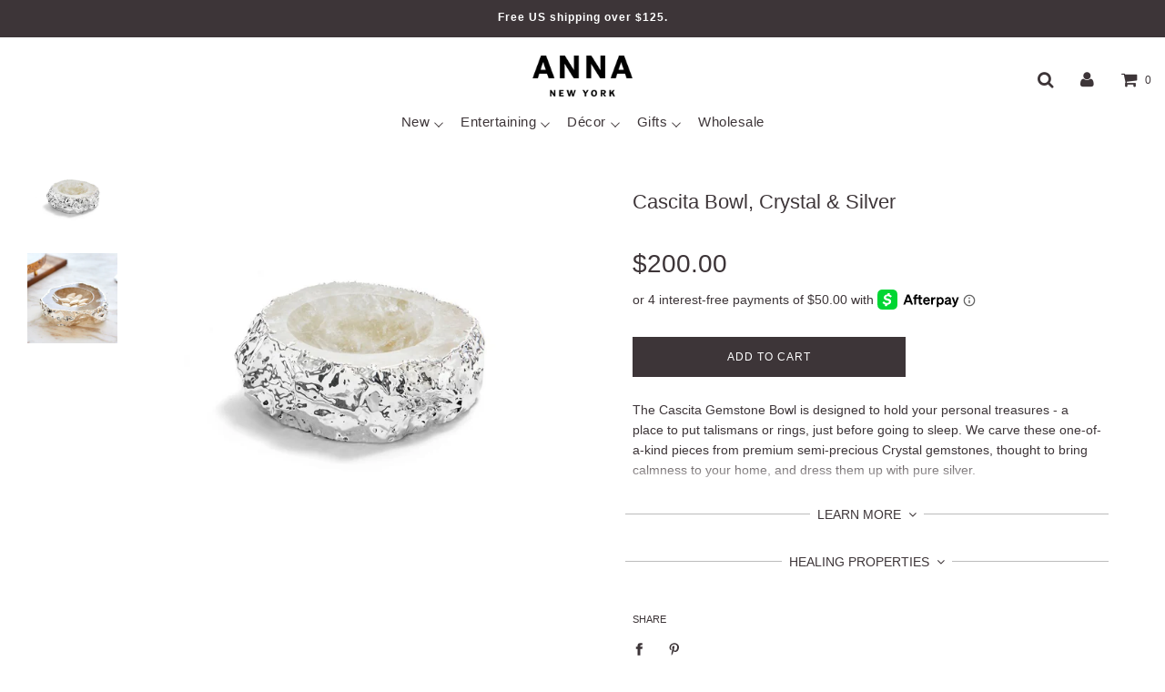

--- FILE ---
content_type: text/css
request_url: https://www.annanewyork.com/cdn/shop/t/97/assets/anna-custom.css?v=50583393036029102521764013466
body_size: 1611
content:
@font-face{font-family:Madera;font-weight:700;font-style:normal;src:url(//www.annanewyork.com/cdn/fonts/jost/jost_n7.921dc18c13fa0b0c94c5e2517ffe06139c3615a3.woff2) format("woff2"),url(//www.annanewyork.com/cdn/fonts/jost/jost_n7.cbfc16c98c1e195f46c536e775e4e959c5f2f22b.woff) format("woff")}.anna-site-logo-wrap{align-items:center;display:flex;margin:0 auto;max-width:250px;padding:15px 10px 14px}.anna-site-logo{fill:#3d3538;height:100%;width:100%}.flow-homepage .shopify-section,.template-page .main-content .shopify-section{margin-bottom:30px}.template-page .main-content .homepage-section--slideshow-wrapper{margin-bottom:45px}.site-header .top-links>ul>li>a{z-index:1002}.site-header .mega-menu-wrapper .mega-menu{padding-right:12px}.header--supporting-text{vertical-align:baseline}li.doubly-wrapper{padding:3px 15px 0 20px}.doubly-wrapper .doubly-nice-select,.doubly-wrapper .doubly-nice-select .option{font-family:MaisonNeue,sans-serif!important}.doubly-wrapper .doubly-nice-select.slim .current .flags{display:none}.doubly-wrapper .doubly-nice-select.slim .current{font-size:14px}.site-nav--mobile .doubly-wrapper{margin:0!important;padding:0 0 6px 10px;width:auto!important}.site-nav--mobile-left{display:flex;align-items:center;justify-content:flex-start}.site-nav--mobile-right{display:flex;align-items:center;justify-content:flex-end;padding-top:5px}.site-nav--mobile>button{padding-top:5px!important}.site-nav--mobile .fa-shopping-cart{font-size:1.5em}.site-nav--mobile .doubly-wrapper,#search-input{padding-left:10px}.homepage-slider-container .homepage-featured-content-box{max-width:calc(100% - 100px)}.image-gallery-wrapper--anna .wrapper{margin:0;max-width:100%}.image-gallery-wrapper--anna .grid{display:block;margin:0;position:relative}.image-gallery-wrapper--anna .grid__item{padding:0}@media screen and (min-width: 480px){.image-gallery-wrapper--anna .wrapper{padding:0}}.needsclick,.needsclick p,.needsclick p span,.needsclick span,.needsclick input,.needsclick input::placeholder{font-family:MaisonNeue,sans-serif!important}.klaviyo-form-RJr9r2 *{font-size:14px!important;line-height:1.6!important;color:#3d3538!important;font-family:MaisonNeue,sans-serif!important;font-weight:400!important;font-style:normal!important;-webkit-font-smoothing:antialiased!important}.klaviyo-form-RJr9r2 input.needsclick,.klaviyo-form-RJr9r2 textarea.needsclick{border-radius:0!important;display:block!important;font-size:14px!important;-webkit-appearance:none!important}.klaviyo-form-RJr9r2 input.needsclick{border:none!important;border-bottom:1px solid rgba(0,0,0,.5)!important;padding:10px 10px 10px 0!important}.klaviyo-form-RJr9r2 input::placeholder,.klaviyo-form-RJr9r2 select::placeholder,.klaviyo-form-RJr9r2 textarea::placeholder{color:#000c!important;font-size:14px!important}.klaviyo-form-RJr9r2 button.needsclick{font-weight:400!important;text-transform:uppercase!important;padding:10px 20px!important;font-size:12px!important;display:inline-block!important;border-radius:0!important;background-color:#3d3538!important;color:#fff!important}body footer .klaviyo-form{color:#3d3538!important;font-family:MaisonNeue,sans-serif!important}body footer .klaviyo-form input[type=email]{color:#3d3538!important;font-family:MaisonNeue,sans-serif!important}body footer .klaviyo-form input[type=email]::placeholder{color:#3d3538!important;font-family:MaisonNeue,sans-serif!important}body footer .klaviyo-form button{background-color:#3d3538!important;font-family:MaisonNeue,sans-serif!important}.template-product .product-single__medias{padding-top:calc(100% + 20px)}.template-product .product-single__medias.owl-carousel{padding-bottom:20px}.anna-collection-page__section{font-family:MaisonNeue,sans-serif!important;font-weight:400;font-style:normal}.anna-collection-page__banner{position:relative}.anna-collection-page__banner-image{max-width:none!important;max-height:none!important;object-fit:cover;object-position:center;width:100%}.anna-collection-page__banner-text-box-wrap{align-items:center;bottom:0;display:flex;justify-content:center;left:0;position:absolute;right:0;top:0}.anna-collection-page__banner-text-box{font-size:5.5rem;padding:.4em .7em .6em}.anna-collection-page__banner-title{font-size:inherit;line-height:1;margin:0;text-align:center}.anna-collection-page__banner-title em{font-family:nimbus-roman,serif!important;font-size:1em;font-weight:700;font-style:italic;padding:0 .02em}.anna-collection-page__banner-title strong{font-family:MaisonNeue,sans-serif!important;font-size:.95em;font-weight:700;font-style:normal;text-decoration:underline;text-underline-offset:.15em;padding:0 .02em}.anna-collection-page__sidebar-and-main{display:flex;flex-wrap:wrap;margin-top:60px}.anna-collection-page__sub-collection-wrap{margin-bottom:13%}.anna-collection-page__sub-collection-name-wrap{margin:10px auto 30px}.anna-collection-page__sub-collection-name{font-family:MaisonNeue,sans-serif!important;font-size:32px;font-weight:600;font-style:normal;margin:0}.anna-collection-page__sub-collection-body{display:flex;flex-wrap:wrap}.anna-collection-page__sub-collection-banner-wrap{margin-bottom:45px}.anna-collection-page__sub-collection-banner{margin-left:-30px;padding-left:30px;position:relative}.anna-collection-page__sub-collection-banner-image{max-width:none!important}.anna-collection-page__sub-collection-banner-text-box-wrap{bottom:0;left:0;min-height:33.3333%;padding:30px 0 30px 60px;position:absolute;top:0;width:calc(33.3333% + 30px)}.anna-collection-page__sub-collection-banner-text-box{align-content:center;background-color:transparent;display:flex;font-size:32px;flex-wrap:wrap;height:100%;justify-content:center;padding:30px;text-align:center;width:100%}.anna-collection-page__sub-collection-banner-subheading{color:#3d3538;font-family:nimbus-roman,serif!important;font-size:1em;font-weight:600;font-style:normal;margin:0 auto .3em;width:100%}.anna-collection-page__sub-collection-banner-description{width:100%}.anna-collection-page__sub-collection-banner-description p{color:#3d3538;font-family:MaisonNeue,sans-serif!important;font-size:.625em;font-weight:500;font-style:normal;-webkit-hyphens:none;hyphens:none;line-height:1.4;margin:0}.anna-collection-page__main-wrap .grid__item{overflow:hidden;width:33.3333%}.anna-collection-page__grid-image-link{background-color:#3d3538;overflow:hidden;position:relative;transition:background-color .1s ease-in}.anna-collection-page__grid-image-wrap{overflow:hidden}.grid-view-item:hover .anna-collection-page__grid-image-link{background-color:#fff}.anna-collection-page__grid-image-wrap--0{background-color:#fff;position:absolute;opacity:0;z-index:1;top:0;width:100%;height:100%;overflow:hidden}.anna-collection-page__grid-image{height:100%;max-width:none!important;width:100%}.anna-collection-page__grid-image--0{object-fit:cover;height:100%;width:100%}.anna-collection-page__grid-image{object-fit:cover!important;filter:saturate(1.1);opacity:.96;overflow:hidden;transition:transform .3s ease-in,opacity .7s ease-in;transform:scale(1.01);width:100%;height:100%}.anna-collection-page__grid-image-link:hover .anna-collection-page__grid-image{transform:scale(1.03)}.anna-collection-page__main-wrap .grid-view-item--desc-wrapper,.anna-collection-page__main-wrap .product-grid--price{text-align:left}.anna-collection-page__main-wrap .grid-view-item--desc-wrapper{padding-bottom:30px;font-size:16px;letter-spacing:.02em}.anna-collection-page__main-wrap .grid-view-item--desc-wrapper p{margin:0}.anna-collection-page__product-variants-wrap{display:flex;flex-wrap:wrap;margin-top:5px}.anna-collection-page__product-variant-wrap{background-color:#3d3538;display:inline-block;height:50px;overflow:hidden;margin-right:0;width:50px}.anna-collection-page__product-variant-wrap div{height:100%}.anna-collection-page__product-variant-image{background-color:#fff;padding:8px;transform:scale(1.1);transition:transform .1s ease-in-out,opacity .1s ease-in-out;object-fit:cover;width:100%;height:100%}.anna-collection-page__product-variant-wrap:hover .anna-collection-page__product-variant-image{opacity:.96;transform:scale(1.15)}.anna-collection-page__sidebar-wrap{min-width:230px;position:relative;width:25%}.anna-collection-page__sidebar{max-height:calc(100vh - 103px);overflow:scroll;padding:10px 30px 30px;position:sticky;top:103px}.anna-collection-page__main-wrap{width:75%}.anna-collection-page__sidebar-list--level-1{margin:0}.anna-collection-page__sidebar-list--level-2{margin:0!important}.anna-collection-page__sidebar-list--level-3{margin:0 0 8px 12px}.anna-collection-page__sidebar-list-item{list-style-type:none;margin:0}.anna-collection-page__sidebar-list-item--level-1:after{display:block;border-bottom:1px solid #ccc;content:"";width:35px;margin:8px 0}.anna-collection-page__sidebar-list-item--level-1:last-child:after{display:none}.anna-collection-page__sidebar-list--level-3{display:none}.anna-collection-page__sidebar-list-item--level-2.active .anna-collection-page__sidebar-list--level-3{display:block}.anna-collection-page__sidebar-list-item-link{display:inline-block;font-size:16px;letter-spacing:.02em;line-height:2.1;transition:all .1s ease-in-out}.anna-collection-page__sidebar-list-item.active>.anna-collection-page__sidebar-list-item-link{font-weight:700}.anna-collection-page__sidebar-list-item-link:hover{font-weight:700}.anna-collection-page__sidebar-list-item-link--level-1{display:none}.anna-collection-page__sidebar-list-item-link--level-3{line-height:1.8}@media only screen and (max-width: 1599px){.anna-collection-page__sub-collection-banner-text-box{font-size:26px}}@media only screen and (max-width: 1399px){.anna-collection-page__sub-collection-banner-text-box{font-size:24px}}@media only screen and (max-width: 1530px){.site-header .site-header__wrapper{flex-wrap:wrap}.site-header .site-header__wrapper .site-header__wrapper__left{order:2;width:100%;justify-content:center;margin:0}.site-header .site-nav{margin:0 0 10px}.site-header .mega-menu-wrapper .mega-menu .site-nav__dropdown{top:139px}.site-header .site-header__logowrapper{margin:0}.site-header .site-header__wrapper .site-header__wrapper__right{padding-top:15px;position:absolute;right:0;top:0}.anna-collection-page__sidebar{max-height:calc(100vh - 143px);top:143px}}@media only screen and (max-width: 1199px){.anna-collection-page__banner-text-box{font-size:5rem}.anna-collection-page__sub-collection-name-wrap{margin:10px auto 20px}.anna-collection-page__sub-collection-banner-wrap{margin-bottom:30px}.anna-collection-page__sub-collection-banner{margin-left:-15px;padding-left:15px}.anna-collection-page__sub-collection-banner-text-box-wrap{padding:15px 0 15px 30px;width:calc(33.3333% + 15px)}.anna-collection-page__sub-collection-body{margin:0 0 0 -15px}.anna-collection-page__main-wrap .grid__item{padding-left:15px}.anna-collection-page__main-wrap .grid-view-item--desc-wrapper{padding:7px 0 22px}.anna-collection-page__sub-collection-banner-text-box{font-size:22px}}@media only screen and (max-width: 999px){.anna-collection-page__sidebar{padding:10px 30px 30px 0}.anna-collection-page__sidebar-wrap{min-width:200px}.anna-collection-page__banner-text-box{font-size:4.5rem}.anna-collection-page__sub-collection-banner-text-box{font-size:20px}}@media only screen and (max-width: 899px){.anna-collection-page__sidebar-and-main{margin-top:30px}.anna-collection-page__sidebar-wrap{display:none}.anna-collection-page__main-wrap{width:100%}.anna-collection-page__banner-text-box{font-size:4rem}.anna-collection-page__sub-collection-name-wrap{margin:10px auto}.anna-collection-page__sub-collection-banner-wrap{margin-bottom:30px}.anna-collection-page__sub-collection-banner{margin-left:0;padding-left:0}.anna-collection-page__sub-collection-banner-text-box-wrap{margin:0 auto;position:relative;padding:25px 0 5px;width:75%}.anna-collection-page__sub-collection-banner-text-box{font-size:28px;padding:0}.anna-collection-page__main-wrap .grid__item{width:50%}}@media (min-width: 769px){ul.site-nav__dropdown:before{display:none}}@media screen and (max-width: 768px){.anna-site-logo-wrap{padding:15px 10px 14px}.flow-homepage .shopify-section,.template-page .main-content .shopify-section{margin-bottom:20px}.template-page .main-content .homepage-section--slideshow-wrapper{margin-bottom:35px}.homepage-section--slideshow-wrapper .homepage-featured-content-box{position:static!important;transform:none!important}.homepage-section--slideshow-wrapper .slideshow-title,.homepage-section--slideshow-wrapper .textarea{color:#3d3538!important}.homepage-section--slideshow-wrapper .homepage-sections--title{text-align:center!important}.homepage-section--slideshow-wrapper .homepage-featured-box-btn{background:#3d3538!important;color:#fff!important}.homepage-section--slideshow-wrapper .homepage-featured-content-box-inner{padding:0 30px;text-align:center!important}.anna-collection-page__banner-text-box{font-size:3.5rem}.anna-collection-page__main-wrap .grid__item{margin-top:0}}@media screen and (max-width: 599px){.anna-collection-page__banner-image{height:375px!important}.anna-collection-page__banner-text-box{font-size:3rem}.anna-collection-page__sub-collection-banner-text-box-wrap{width:100%}.anna-collection-page__sub-collection-banner-image{height:calc(100vw - 30px)!important;object-fit:cover;object-position:center}}@media screen and (max-width: 419px){.anna-collection-page__sub-collection-banner-text-box{font-size:26px;padding:0}.anna-collection-page__main-wrap .grid__item{width:100%}}
/*# sourceMappingURL=/cdn/shop/t/97/assets/anna-custom.css.map?v=50583393036029102521764013466 */


--- FILE ---
content_type: application/javascript; charset=utf-8
request_url: https://searchanise-ef84.kxcdn.com/preload_data.4u8V5P1Y0a.js
body_size: 2480
content:
window.Searchanise.preloadedSuggestions=['agate coasters','fruit bowl','cocktail picks','rose quartz','cheese plate','wine gems','candle holders','nut bowl','kiddush cup','ice bucket','kiva platter','ring collection','ring tray','salt and pepper','cake stand','napkin rings','candle holder','talianna oro vase','pedra coasters','striations bowl','coluna dual bud vase','coluna menorah','book ends','ring bowl','kivita coasters','lily pad','fim bookends','hospitality tray','ring vase','photo frame','hospitality ice bucket','coluna kiddush cup','lumino coasters','quartz whiskey stone','ring candle holders','coluna mezuzah','cocktail pick','stemless wine','casca bowl','side table','bud vase','gold tray','sereno end table','talianna lily pad catchall tray','gifts under 50','ring salt and pepper','christmas ornament','talianna tray','kiva large','striations coasters in holder silver set of 4','torre objet marble & gold','coluna nut bowl','wine glasses','elevo champagne glasses amethyst set of 2','marble and gold','alta tech stand','ita forma sand agate gold','napkin ring','ring fruit bowl','picture frame','marble and silver','holiday hope ornament crystal gold','menorah candles','brillante menorah','alta tech stand alabaster','anna new york','striations fruit bowl','champagne glasses','silver tray','vida whisky gems','elevo liquor decanter','hospitality cocktail picks','end table','sand agate','talianna coaster','coluna fruit bowl','pedra coaster','gold marble','box collection','oro vase','dual vase','pedra gemstone agate coaster','whiskey stone','zebra jasper','blue glasses','cuore heart rose quartz','striations ice bucket & tongs','serving tray','catchall tray','pink quartz','quartz trays','ita cheese','cuore heart','lily pad coaster','elevo champagne glasses','cascita bowl crystal & gold','anna by rablabs','platter and','judaica coluna','seder plate','ring bud vase','coluna candle holders marble & silver set of 2','coluna candle holders marble & gold set of 2','torta cake stand','salt shakers','gold bar','ring napkin rings set of 4','striations trio bowl set gold','elevo decanter','set of bowls','silver bookends','striations serving tray','talianna oro bud vase','vase dua-vaos-37n','table cloth','kivita coasters in crystal set of 2','cheese plate and forma spreader','kiddush cup set','mezuzah large','cheese set','blue coasters','hospitality ice bucket silver and','striations cocktail picks in holder silver set of 4','unique ornaments','stone platter','crystal plate','anna new york coluna menorah','fim bookend','whiskey gems','elevo liquor decanter amethyst & crystal','talianna ombre stemless glasses','talianna empower gems','bathroom collection','coluna candle holder marble and silver','ring bookends','kivita coasters emerald & gold','striations trio bowl set silver','gold plated','gold bowl','coluna set of 2 marble candleholders','ring candleholders','flower vase','trio bowls','jewelry box','small tray','nut bowl trio','sereno coffee table st laurent marble & silver','striations coasters in holder','ita cheese plate & forma spreader','vida wine gems','tessuto toothbrush holder','forza marble vase','holiday joy ornament','talianna lily pad serving bowl','talianna lily pad serving platter','talianna ocean coasters','tooth brush','coluna cup set','striations nut bowl','gold coluna kiddush cup','ring nut bowl','coluna collection','amethyst heart','elevo liquor decanter smoke agate & crystal','coluna dual salt and pepper','cake plate','coaster holder','mini candle set','fim bookends crystal','talianna lily pad bowls','smoky quartz','dual bud','nuts bowl','wine cup','crystal silver','rose quartz gemstone','silver bowl with ring','talianna lily pad plates','hope ornament','striations trio bowl set','striations trio','alabaster bathroom','stemless glass','coluna kiddush cup set','silver trays','coluna candle holders','magnify gemstone','for or','natural agate','talianna oro bud vase white & silver','elevo champagne glasses amethyst','lumino coaster','whiskey glasses','wine gem','talianna oro','rose gold','drink stirrers','dual bud vase','time pieces','fim bookends agate druze & gold set of 2','oversized coaster','ring holder','whiskey rock','holiday hope ornament crystal & gold','coluna nut','sand agate and gold','smoke agate','ita cheese plate & forma spreader smoke agate & silver','vida gemstone','chanukkah holiday','striations serving tray small rectangle','crystal and gold','pink heart','alabaster ring bowl','alabaster bowl','ring dish','coluna marble','anna large','jewelry tray','striations nut bowl gold','serving bowl','ring salt','whisky gems','rose quartz heart','cascita bowl crystal n gold','judaica celebrations','bud case','mezuzah small','silver bowl','dual salt gold','striations trays small','striations trays','trio bowl','agate coaster','fim geo bookends grey marble & gold set of 2','make up','candle set','ring small tray','amethyst cube','stone beauty','coaster set','pedestal display stand','talianna lily pad tray','quartz cake stand','anna serving bowl','ring napkin ring set of 4','coluna dual salt & pepper set','talianna lily pad','ring & set','striation coaster','striations coaster','marble vase','coluna vase','black friday','round tray','your dishes','elevate x','ring bud','cloth in','agate tray','brass plate','gemstone tray','means cloth','dual candleholder','torre objet','coluna kiddush cup marble & silver','platter emerald','vase dual','napkins rings','big and','coluna salt & pepper','vase nickel-plated steel','toothbrush holder','espera fruit bowl rose gold','coluna dual vase marble & silver','striations drink stirrers','striations ice bucket with tongs','torre bookend objet','cascita bowl','coluna & dual','ita gemstone plate','silver bowls','amare serving','wine bottle','hospitality c','striations coasters','crystal decanter','hospitality ice bucket crystal & gold','hospitality tray crystal & gold','marble bowl','coluna fruit bowl marble & gold','anna new york hospitality tray silver & crystal','espera fruit','bowl marble silver','ice tongs','empower gems','talianna plum','bowl fruit','salt pepper','ring large tray','gem make rings','tray ring','striations fruit bow','small serving tray','ring picture frame','black bowl','torta serving','striations serving tray small rectangle gold','ring small rectangular tray','mother of','whiskey stones','phone stand','salt & pepper shakers','bar accessories','serving set','elevo dof','elevo dof glasses','bookends natural agate & brass-plated','casca bowl crystal gold','lumino coasters sand gold','kivita coasters crystal gold','kiva platter crystal gold','cuore amethyst heart','coluna fruit bowl gold','dual vase gold','organic elements','hospitality crystal ice bucket','hospitality tray crystal gold & crystal','frame photos','rad lab','afora dice','dual bowl','elevo doesn\'t','candy did','kivita coasters crystal','lm-001 lumino','lm-004 lumino','serving tray with','wash cup','table selling','kiva emerald','kiva tray','cheese platter','promo code','elevo obsidian','salt & pepper','pedra coasters sand agate set of 4','gold bowl marble','natural smoke','coffee table','talianna coasters','kiva medium crystal platter','talianna ombre stemless','lily pad bowl','serving platter','marble bookend','vanity tray','talianna bowl','silver salt and pepper shakers with','silver salt and pepper shakers','silver tray with','torre bookend','ring selling','gemstone stopper','glass vase','emerald coaster','marble candle holders','lily coasters','silver & marble-collection','rectangular tray','marble stand','ring fruit','pink coasters','hospitality tray crystal gold','striations round serving tray','gold coasters','coasters agate natural','fruit bowls','elevo champagne','agate bowl','crystal heart','anna talianna lily pad coasters','elevo double old fashioned glasses smoke agate set of 2','sereno coffee','one size','large platter crystal silver','hospitality tray silver & crystal','fim bookends crystal quartz','striations serving tray round','kiva platter emerald & gold','pedra coasters azure agate set of 4','talianna lily pad catchall tray lilac & gold','hospitality ice bucket silver & crystal','the striations','tray bowl','cups that','wine bottle coaster','striations serving tray round silver','hospitality cocktail picks silver & crystal','striations cocktail picks in holder gold set of 4','striations gold','kivita coaster','oversized coasters','hospitality tray crystal','with gold trim','talianna ocean','ring marble & gold bookend','book end','coasters with gold edge','cascita bowl crystal & silver','kiva platter rose quartz & silver','torta cake','our tigela','lumino coasters azure agate & silver set of 4','pair of','fim bookends agate druze & silver set of 2','vida wine','coluna kiddush cup carrara','gold glasses','small rectangle','white and gold','casca bowl agate & silver','lumino midnight','stemless glasses','striations coasters in holder gold set of 4','talianna lily pad serving plat','dof glasses','elevo liquor decanter agate','coluna fruit bowl marble and silver','elevo champ','elevo decanter amethyst','limited edition','book display','dual salt','tigela bowl','hospitality ice bucket gold & crystal','decorative bowl','talianna lily pad serving platter white & gold','book stand','anna round tray','amethyst druze','each chanukkah','holiday ice bucket','kivita coasters rose quartz & silver','striations serving tray small','coluna fruit','lumino gold','olive pick','sand agate & gold','dinner plate','holds ring','cascita bowl agate & silver','new york','cascita bowl agate & gold','talianna lily pad catchall tray sky blue & gold'];

--- FILE ---
content_type: application/javascript; charset=utf-8
request_url: https://searchanise-ef84.kxcdn.com/templates.4u8V5P1Y0a.js
body_size: 2046
content:
Searchanise=window.Searchanise||{};Searchanise.templates={Platform:'shopify',StoreName:'ANNA New York',AutocompleteLayout:'multicolumn_new',AutocompleteStyle:'ITEMS_MULTICOLUMN_LIGHT_NEW',AutocompleteDescriptionStrings:0,AutocompleteSuggestionCount:5,AutocompleteCategoriesCount:1,AutocompletePagesCount:0,AutocompleteItemCount:25,AutocompleteShowProductCode:'N',AutocompleteShowRecent:'Y',AutocompleteShowMoreLink:'Y',AutocompleteIsMulticolumn:'Y',AutocompleteTemplate:'<div class="snize-ac-results-content"><div class="snize-results-html" style="cursor:auto;" id="snize-ac-results-html-container"></div><div class="snize-ac-results-columns"><div class="snize-ac-results-column"><ul class="snize-ac-results-list" id="snize-ac-items-container-1"></ul><ul class="snize-ac-results-list" id="snize-ac-items-container-2"></ul><ul class="snize-ac-results-list" id="snize-ac-items-container-3"></ul><ul class="snize-ac-results-list snize-view-all-container"></ul></div><div class="snize-ac-results-column"><ul class="snize-ac-results-multicolumn-list" id="snize-ac-items-container-4"></ul></div></div></div>',AutocompleteMobileTemplate:'<div class="snize-ac-results-content"><div class="snize-mobile-top-panel"><div class="snize-close-button"><button type="button" class="snize-close-button-arrow"></button></div><form action="#" style="margin: 0px"><div class="snize-search"><input id="snize-mobile-search-input" autocomplete="off" class="snize-input-style snize-mobile-input-style"></div><div class="snize-clear-button-container"><button type="button" class="snize-clear-button" style="visibility: hidden"></button></div></form></div><ul class="snize-ac-results-list" id="snize-ac-items-container-1"></ul><ul class="snize-ac-results-list" id="snize-ac-items-container-2"></ul><ul class="snize-ac-results-list" id="snize-ac-items-container-3"></ul><ul id="snize-ac-items-container-4"></ul><div class="snize-results-html" style="cursor:auto;" id="snize-ac-results-html-container"></div><div class="snize-close-area" id="snize-ac-close-area"></div></div>',AutocompleteItem:'<li class="snize-product ${product_classes}" data-original-product-id="${original_product_id}" id="snize-ac-product-${product_id}"><a href="${autocomplete_link}" class="snize-item" draggable="false"><div class="snize-thumbnail"><img src="${image_link}" class="snize-item-image ${additional_image_classes}" alt="${autocomplete_image_alt}"></div><span class="snize-title">${title}</span><span class="snize-description">${description}</span>${autocomplete_product_code_html}${autocomplete_product_attribute_html}${autocomplete_prices_html}${reviews_html}<div class="snize-labels-wrapper">${autocomplete_in_stock_status_html}${autocomplete_product_discount_label}${autocomplete_product_tag_label}${autocomplete_product_custom_label}</div></a></li>',AutocompleteMobileItem:'<li class="snize-product ${product_classes}" data-original-product-id="${original_product_id}" id="snize-ac-product-${product_id}"><a href="${autocomplete_link}" class="snize-item"><div class="snize-thumbnail"><img src="${image_link}" class="snize-item-image ${additional_image_classes}" alt="${autocomplete_image_alt}"></div><div class="snize-product-info"><span class="snize-title">${title}</span><span class="snize-description">${description}</span>${autocomplete_product_code_html}${autocomplete_product_attribute_html}<div class="snize-ac-prices-container">${autocomplete_prices_html}</div><div class="snize-labels-wrapper">${autocomplete_in_stock_status_html}${autocomplete_product_discount_label}${autocomplete_product_tag_label}${autocomplete_product_custom_label}</div>${reviews_html}</div></a></li>',AutocompleteResultsHTML:'<div style="text-align: center;"><a href="#" title="Exclusive sale"><img src="https://www.searchanise.com/images/sale_sign.jpg" style="display: inline;" /></a></div>',AutocompleteNoResultsHTML:'<p>Sorry, nothing found for [search_string].</p><p>Try some of our <a href="#" title="Bestsellers">bestsellers →</a>.</p>',AutocompleteZeroPriceAction:'hide_zero_price',LabelAutocompleteSku:'SKU',ResultsShow:'Y',ResultsStyle:'RESULTS_BIG_PICTURES_NEW',ResultsShowFiltersWithNoResults:'Y',ResultsEnableInfiniteScrolling:'Y',ResultsShowCategoryImages:'N',ResultsShowPageImages:'N',ResultsShowProductDiscountLabel:'Y',ResultsProductDiscountBgcolor:'596FCF',ResultsProductsPerRow:3,SmartNavigationOverrideSeo:'Y',ShowBestsellingSorting:'Y',ShowDiscountSorting:'Y',LabelResultsSku:'SKU',CategorySortingRule:"searchanise",ShopifyMarketsSupport:'Y',ShopifyLocales:{"en":{"locale":"en","name":"English","primary":true,"published":true}},ShopifyRegionCatalogs:{"US":["19730301124"],"AE":["19730235588"],"CA":["19730038980"],"CN":["19730071748"],"ES":["19730104516"],"SI":["19730104516"],"SK":["19730104516"],"SM":["19730104516"],"PM":["19730104516"],"MF":["19730104516"],"BL":["19730104516"],"RE":["19730104516"],"PT":["19730104516"],"NL":["19730104516"],"ME":["19730104516"],"MC":["19730104516"],"YT":["19730104516"],"MQ":["19730104516"],"MT":["19730104516"],"LU":["19730104516"],"LT":["19730104516"],"LV":["19730104516"],"XK":["19730104516"],"IT":["19730104516"],"IE":["19730104516"],"VA":["19730104516"],"GP":["19730104516"],"GR":["19730104516"],"DE":["19730104516"],"TF":["19730104516"],"GF":["19730104516"],"FR":["19730104516"],"FI":["19730104516"],"EE":["19730104516"],"CY":["19730104516"],"BE":["19730104516"],"AT":["19730104516"],"AD":["19730104516"],"AX":["19730104516"],"GB":["19730268356"],"HK":["19730137284"],"QA":["19730170052"],"SA":["19730202820"],"ZW":["153714884"],"ZM":["153714884"],"ZA":["153714884"],"YE":["153714884"],"WS":["153714884"],"WF":["153714884"],"VU":["153714884"],"VN":["153714884"],"VG":["153714884"],"VE":["153714884"],"VC":["153714884"],"UZ":["153714884"],"UY":["153714884"],"UM":["153714884"],"UG":["153714884"],"UA":["153714884"],"TZ":["153714884"],"TW":["153714884"],"TV":["153714884"],"TT":["153714884"],"TR":["153714884"],"TO":["153714884"],"TN":["153714884"],"TM":["153714884"],"TL":["153714884"],"TK":["153714884"],"TJ":["153714884"],"TH":["153714884"],"TG":["153714884"],"TD":["153714884"],"TC":["153714884"],"SZ":["153714884"],"SX":["153714884"],"SV":["153714884"],"ST":["153714884"],"SR":["153714884"],"SO":["153714884"],"SN":["153714884"],"SL":["153714884"],"SJ":["153714884"],"SH":["153714884"],"SG":["153714884"],"SE":["153714884"],"SD":["153714884"],"SC":["153714884"],"SB":["153714884"],"RW":["153714884"],"RS":["153714884"],"RO":["153714884"],"PY":["153714884"],"PS":["153714884"],"PN":["153714884"],"PL":["153714884"],"PK":["153714884"],"PH":["153714884"],"PG":["153714884"],"PF":["153714884"],"PE":["153714884"],"PA":["153714884"],"OM":["153714884"],"NZ":["153714884"],"NU":["153714884"],"NR":["153714884"],"NP":["153714884"],"NO":["153714884"],"NI":["153714884"],"NG":["153714884"],"NF":["153714884"],"NE":["153714884"],"NC":["153714884"],"NA":["153714884"],"MZ":["153714884"],"MY":["153714884"],"MX":["153714884"],"MW":["153714884"],"MV":["153714884"],"MU":["153714884"],"MS":["153714884"],"MR":["153714884"],"MO":["153714884"],"MN":["153714884"],"MM":["153714884"],"ML":["153714884"],"MK":["153714884"],"MG":["153714884"],"MD":["153714884"],"MA":["153714884"],"LY":["153714884"],"LS":["153714884"],"LR":["153714884"],"LK":["153714884"],"LI":["153714884"],"LC":["153714884"],"LB":["153714884"],"LA":["153714884"],"KZ":["153714884"],"KY":["153714884"],"KW":["153714884"],"KR":["153714884"],"KN":["153714884"],"KM":["153714884"],"KI":["153714884"],"KH":["153714884"],"KG":["153714884"],"KE":["153714884"],"JP":["153714884"],"JO":["153714884"],"JM":["153714884"],"JE":["153714884"],"IS":["153714884"],"IQ":["153714884"],"IO":["153714884"],"IN":["153714884"],"IM":["153714884"],"IL":["153714884"],"ID":["153714884"],"HU":["153714884"],"HT":["153714884"],"HR":["153714884"],"HN":["153714884"],"HM":["153714884"],"GY":["153714884"],"GW":["153714884"],"GT":["153714884"],"GS":["153714884"],"GQ":["153714884"],"GN":["153714884"],"GM":["153714884"],"GL":["153714884"],"GI":["153714884"],"GH":["153714884"],"GG":["153714884"],"GE":["153714884"],"GD":["153714884"],"GA":["153714884"],"FO":["153714884"],"FK":["153714884"],"FJ":["153714884"],"ET":["153714884"],"ER":["153714884"],"EH":["153714884"],"EG":["153714884"],"EC":["153714884"],"DZ":["153714884"],"DO":["153714884"],"DM":["153714884"],"DK":["153714884"],"DJ":["153714884"],"CZ":["153714884"],"CX":["153714884"],"CW":["153714884"],"CV":["153714884"],"CR":["153714884"],"CO":["153714884"],"CM":["153714884"],"CL":["153714884"],"CK":["153714884"],"CI":["153714884"],"CH":["153714884"],"CG":["153714884"],"CF":["153714884"],"CD":["153714884"],"CC":["153714884"],"BZ":["153714884"],"BY":["153714884"],"BW":["153714884"],"BV":["153714884"],"BT":["153714884"],"BS":["153714884"],"BR":["153714884"],"BO":["153714884"],"BN":["153714884"],"BM":["153714884"],"BJ":["153714884"],"BI":["153714884"],"BH":["153714884"],"BG":["153714884"],"BF":["153714884"],"BD":["153714884"],"BB":["153714884"],"BA":["153714884"],"AZ":["153714884"],"AW":["153714884"],"AU":["153714884"],"AR":["153714884"],"AO":["153714884"],"AN":["153714884"],"AM":["153714884"],"AL":["153714884"],"AI":["153714884"],"AG":["153714884"],"AF":["153714884"]},ColorsCSS:'.snize-ac-results .snize-description { color: #9D9D9D; }div.snize-ac-results.snize-ac-results-mobile .snize-description { color: #9D9D9D; }.snize-ac-results span.snize-discounted-price { color: #C1C1C1; }.snize-ac-results .snize-attribute { color: #9D9D9D; }.snize-ac-results .snize-sku { color: #9D9D9D; }.snize-sticky-searchbox .snize-search-magnifier { color: #747474; }.snize-sticky-searchbox .snize-search-close { color: #747474; }#snize-search-results-grid-mode span.snize-attribute { color: #888888; }#snize-search-results-list-mode span.snize-attribute { color: #888888; }#snize-search-results-grid-mode span.snize-sku { color: #888888; }#snize-search-results-list-mode span.snize-sku { color: #888888; }'}

--- FILE ---
content_type: text/javascript
request_url: https://www.annanewyork.com/cdn/shop/t/97/assets/booster.js?v=143662604303986902481669145647
body_size: 11968
content:
(function(e,v){(function(){var G="t",F="c",i="e",w="obj";return w+i+F+G})()==typeof window.exports&&function(){var R="ined",V="undef";return V+R}()!=typeof window.module?window.module.exports=v():typeof window[function(){var C="fine",T="e",d="d";return d+T+C}()]=="function"&&window.define[function(){var M="d",B="m",YI="a";return YI+B+M}()]?window[function(){var N="ine",U="def";return U+N}()](v):e[function(){var ZX="t",A="e",H="baM";return H+A+ZX}()]=v()})(this,function(){function e(){return Vu.urlPrefix+Vu.baEvsUrl}function v(e2){return Object.keys(e2)[function(){var Kf="ngth",wX="le";return wX+Kf}()]===0}function p(){return(Vu[function(){var Z="acon",gQ="e",AV="eB",n="us";return n+AV+gQ+Z}()]||Vu.applyNow)&&v(Vu.headers)&&B&&function(){var c="ed",s="in",tT="undef";return tT+s+c}()!=typeof window[function(){var z="gator",K="i",S="av",y1="n";return y1+S+K+z}()].sendBeacon&&!Vu.withCredentials}function f(){for(var e2;e2=G8.shift();)e2();i5=!0}function a(e2){i5?e2():G8.push(e2)}function t(e2,v2){var p2=e2[function(){var eg="es",SB="h",W$="matc";return W$+SB+eg}()]||e2[function(){var iN="ctor",v5="ele",Y="matchesS";return Y+v5+iN}()]||e2[function(){var Si="Selector",E3="tches",N="a",sZ="mozM";return sZ+N+E3+Si}()]||e2[function(){var Ie="ctor",r="le",pG="Se",q_="es",n="tch",oh="Ma",P="ms";return P+oh+n+q_+pG+r+Ie}()]||e2.oMatchesSelector||e2[function(){var c="esSelector",Z="webkitMatch";return Z+c}()];return p2?p2.apply(e2,[v2]):(D[function(){var XF="g",G4="o",ZZ="l";return ZZ+G4+XF}()](function(){var nv=" match",fP="nable to",CZ="U";return CZ+fP+nv}()),!1)}function b(e2,v2){var p2=[];for(window.J=0;window.J<v2.items[function(){var nN="th",x="leng";return x+nN}()];window.J++){var f2=v2.items[window.J];p2.push({id:f2.id,properties:f2[function(){var NF="erties",A="prop";return A+NF}()],quantity:f2[function(){var FA="y",Tf="t",c="uanti",Z="q";return Z+c+Tf+FA}()],variant_id:f2.variant_id,product_id:f2[function(){var K="t_id",YX="produc";return YX+K}()],final_price:f2.final_price,image:f2.image,handle:f2[function(){var bo="le",U="hand";return U+bo}()],title:f2[function(){var qa="tle",i="ti";return i+qa}()]})}return{token:e2,total_price:v2[function(){var cZ="price",j$="tal_",c="o",Z="t";return Z+c+j$+cZ}()],items:p2,currency:v2.currency}}function Kn(e2){D[function(){var EK="g",Bq="o",t9="l";return t9+Bq+EK}()](e2),e2[function(){var P="l",$u="ur",aD="_";return aD+$u+P}()][function(){var x="Of",pl="ndex",Cs="i";return Cs+pl+x}()](function(){var Ws="dd",bl="a",Wv="/",N="/cart";return N+Wv+bl+Ws}())>=0?D[function(){var Ww="a",o5="artDat",NP="getC";return NP+o5+Ww}()](function(e3){D[function(){var Lb="g",E="o",yy="l";return yy+E+Lb}()](e3),D[function(){var vy="s",u="ibute",e5="tr",$s="setCartAt";return $s+e5+u+vy}()](!0,e3)}):D[function(){var h9="s",Z="tribute",SB="setCartAt";return SB+Z+h9}()](!0,e2.response)}function w(){try{var e2=XMLHttpRequest.prototype[function(){var H="n",_m="e",Cm="p",R="o";return R+Cm+_m+H}()];XMLHttpRequest[function(){var N="type",oM="proto";return oM+N}()].open=function(){this[function(){var z="er",Z="en",ns="ntList",bT="ve",UQ="addE";return UQ+bT+ns+Z+z}()](function(){var _n="ad",P="lo";return P+_n}(),function(){this._url&&this._url.search(/cart.*js/)>=0&&function(){var u="T",s="E",BR="G";return BR+s+u}()!=this[function(){var c="od",S="th",PO="_me";return PO+S+c}()]&&(D[function(){var l="g",qm="o",iB="l";return iB+qm+l}()](function(){var E="not a get request",Bw="t thats ",$I="rt endpoin",IP=" ca",gP="a",Wn="its ";return Wn+gP+IP+$I+Bw+E}()),Kn(this))}),e2.apply(this,arguments)}}catch(v2){D[function(){var OK="g",v$="o",n="l";return n+v$+OK}()](v2),D[function(){var OB="g",Z="o",c="l";return c+Z+OB}()](function(){var rA="ajax cart",E="r catching ",BZ="erro";return BZ+E+rA}())}}function $(e2){window[function(){var i="rApps",Ea="Booste";return Ea+i}()].common[function(){var Jf="t",H1="car";return H1+Jf}()]=b(e2,window[function(){var eC="rApps",P="Booste";return P+eC}()][function(){var mt="mon",V="om",Zb="c";return Zb+V+mt}()][function(){var wj="art",JC="c";return JC+wj}()])}function q(e2){(function(){var H="e",Dy="iv",i="t",S="ac",w7="ter",cl="in";return cl+w7+S+i+Dy+H})()===document.readyState||document[function(){var ll="tate",c="readyS";return c+ll}()]==="complete"?e2():document[function(){var P="r",wC="e",x="sten",JR="ntLi",Q5="Eve",kA="dd",u0="a";return u0+kA+Q5+JR+x+wC+P}()](function(){var _r="d",Rc="tentLoade",A$="MCon",jN="DO";return jN+A$+Rc+_r}(),e2)}function T(){return"xxxxxxxxxxxx4xxxyxxxxxxxxxxxxxxx".replace(/[xy]/g,function(e2){var v2=16*Math[function(){var V="om",CT="rand";return CT+V}()]()|0;return(function(){var Q="x";return Q}()==e2?v2:3&v2|8).toString(16)})+Math.floor(Date[function(){var A="w",FW="o",Xc="n";return Xc+FW+A}()]()).toString()}function gD(){Vu[function(){var n="s",Z="kie",pB="o",K1="o",LN="c";return LN+K1+pB+Z+n}()]&&B&&D.setCookie("baMet_baEvs",window.JSON[function(){var r="fy",ss="ringi",Uv="t",D9="s";return D9+Uv+ss+r}()](C),1)}function OD(){var e2=document.querySelector("meta[name=csrf-token]");return e2&&e2[function(){var V="t",UY="en",Qn="nt",Q="co";return Q+Qn+UY+V}()]}function Pc(){var e2=document[function(){var NS="lector",jS="querySe";return jS+NS}()](function(){var eJ="rf-param]",J="s",V9="meta[name=c";return V9+J+eJ}());return e2&&e2.content}function k(e2){var v2=OD();v2&&e2[function(){var K8="eader",ET="estH",OQ="setRequ";return OQ+ET+K8}()](function(){var M8="Token",rP="X-CSRF-";return rP+M8}(),v2)}function UA(e2){var v2=e2;return v2.common=window[function(){var l="s",tU="rApp",eQ="Booste";return eQ+tU+l}()][function(){var QA="n",Sh="o",H="comm";return H+Sh+QA}()],v2}function o(v2){a(function(){D.sendRequest(e(),UA(v2),function(){for(var e2=0;e2<C[function(){var u="th",n="leng";return n+u}()];e2++)if(C[e2][function(){var r="d",PL="i";return PL+r}()]==v2.id){C.splice(e2,1);break}gD()})})}function g(v2){a(function(){var p2=UA(v2),f2=Pc(),a2=OD();f2&&a2&&(p2[f2]=a2),window.navigator[function(){var Q="n",fk="o",u="c",N1="a",wR="sendBe";return wR+N1+u+fk+Q}()](e(),window[function(){var Y="ON",D8="JS";return D8+Y}()][function(){var q2="gify",QR="strin";return QR+q2}()](p2))})}function G(e2){p()?g(e2):(C.push(e2),gD(),setTimeout(function(){o(e2)},1e3))}function m(){return window[function(){var eR="tion",SN="ca",N="lo";return N+SN+eR}()].pathname}function h(e2){return e2&&e2.length>0?e2:null}function I(e2){for(var v2 in e2)e2[function(){var Ae="roperty",c="hasOwnP";return c+Ae}()](v2)&&e2[v2]===null&&delete e2[v2];return e2}function W(e2){var v2=e2[function(){var pQ="et",H="arg",OS="t";return OS+H+pQ}()];return I({tag:v2[function(){var FA="me",n="a",O3="tagN";return O3+n+FA}()][function(){var Jx="e",d="werCas",E="toLo";return E+d+Jx}()](),id:h(v2[function(){var Cr="d",u="i";return u+Cr}()]),class:h(v2.className),page:m()})}function J0(){X=D.getVisitId();var e2=new Date,v2=new Date,p2=2;v2[function(){var u="urs",oF="Ho",V="C",s="UT",F4="set";return F4+s+V+oF+u}()](23,59,59,59);var f2=(v2-e2)/1e3,a2=f2/60;return(a2>j||f2<p2)&&(a2=j),(!X||f2<p2)&&(X=T()),D[function(){var Kj="ie",dp="k",xN="etCoo",r="s";return r+xN+dp+Kj}()]("baMet_visit",X,a2),X}function UR(){if(i5=!1,X=J0(),F=D.getVisitorId(),y=D.getCookie(function(){var sd="apply",CM="baMet_";return CM+sd}()),Vu.cookies===!1||Vu[function(){var vE="ts",K="i",S="plyVis",_="ap";return _+S+K+vE}()]===!1)D[function(){var Nn="g",J="o",R="l";return R+J+Nn}()](function(){var t7="ed",d="lying disabl",c="t app",Ux="Visi";return Ux+c+d+t7}()),f();else if(X&&F&&!y)D.log("Active visit"),f();else if(D[function(){var N="ie",PI="ok",Qr="getCo";return Qr+PI+N}()]("baMet_visit")){D[function(){var nL="g",Gm="o",de="l";return de+Gm+nL}()](function(){var eu="tarted",MB="Visit s";return MB+eu}()),F||(F=T(),window[function(){var Lb="orage",s="localSt";return s+Lb}()][function(){var M="m",Q="Ite",n="et",rw="s";return rw+n+Q+M}()](function(){var YE="tor",nq="visi",q$="baMet_";return q$+nq+YE}(),F));var e2=new Date,v2=e2[function(){var t6="ng",i="SOStri",iy="toI";return iy+i+t6}()]().slice(0,10),p2={shop_id:window.BoosterApps.common.shop.id,name:"create_visit",params:{user_agent:navigator.userAgent,landing_page:window[function(){var l="on",V="cati",mq="lo";return mq+V+l}()][function(){var pE="f",Qp="e",wM="hr";return wM+Qp+pE}()],screen_width:window.screen.width,screen_height:window[function(){var H="n",ag="e",to="scre";return to+ag+H}()][function(){var ng="t",Ie="igh",ld="he";return ld+Ie+ng}()]},timestamp:window[function(){var Mq="Int",GM="se",w$="par";return w$+GM+Mq}()](e2[function(){var ZO="e",IM="im",uj="getT";return uj+IM+ZO}()]()),date:v2,hour:e2[function(){var _O="Hours",JG="getUTC";return JG+_O}()](),id:T(),visit_token:X,visitor_token:F,app:"ba"};for(var a2 in document[function(){var tM="rer",U5="refer";return U5+tM}()][function(){var sb="h",Wh="t",WZ="leng";return WZ+Wh+sb}()]>0&&(p2.referrer=document[function(){var Kg="rer",oZ="refer";return oZ+Kg}()]),Vu[function(){var m0="ms",Z="ara",zg="visitP";return zg+Z+m0}()])Vu[function(){var A="arams",E_="visitP";return E_+A}()].hasOwnProperty(a2)&&(p2[a2]=Vu.visitParams[a2]);D.log(p2),window[function(){var vz="pps",xE="osterA",x="Bo";return x+xE+vz}()].sessions_enabled&&G(p2),D[function(){var CZ="e",o_="oki",_A="troyCo",U="des";return U+_A+o_+CZ}()]("baMet_apply"),f()}else D.log(function(){var u="ed",lJ="disabl",Q="baCookies ";return Q+lJ+u}()),f()}var L={set:function(e2,v2,p2,f2){var a2="",t2="";if(p2){var b2=new Date;b2.setTime(b2[function(){var c="e",s="Tim",Hb="get";return Hb+s+c}()]()+60*p2*1e3),a2="; expires="+b2.toGMTString()}f2&&(t2="; domain="+f2),document[function(){var R="kie",A="o",Pt="co";return Pt+A+R}()]=e2+function(){var $N="=";return $N}()+window.escape(v2)+a2+t2+"; path=/"},get:function(e2){var v2,p2,f2=e2+"=",a2=document[function(){var J="kie",so="oo",i="c";return i+so+J}()].split(function(){var IS=";";return IS}());for(v2=0;v2<a2[function(){var us="th",s="leng";return s+us}()];v2++){for(p2=a2[v2];p2.charAt(0)===" ";)p2=p2.substring(1,p2.length);if(p2[function(){var QK="f",Z="O",Y="x",hH="de",c="in";return c+hH+Y+Z+QK}()](f2)===0)return unescape(p2.substring(f2.length,p2[function(){var dc="ngth",cJ="e",l="l";return l+cJ+dc}()]))}return null}},Vu={urlPrefix:"",visitsUrl:function(){var hL="/api/appstats",Th="cute-api.us-west-2.amazonaws.com/prod",U="ttps://u0altfd679.exe",UT="h";return UT+U+Th+hL}(),baEvsUrl:function(){var PF="m/prod/api/appstats",r="i.us-west-2.amazonaws.co",Q="execute-ap",I8="https://u0altfd679.";return I8+Q+r+PF}(),page:null,useBeacon:!0,startOnReady:!0,applyVisits:!0,cookies:!0,cookieDomain:null,headers:{},visitParams:{},withCredentials:!1},D=window.baMet||{};D[function(){var Tz="igure",tE="f",WY="n",c="co";return c+WY+tE+Tz}()]=function(e2){for(var v2 in e2)e2.hasOwnProperty(v2)&&(Vu[v2]=e2[v2])},D.configure(D);var X,F,y,EJ=window.jQuery||window.Zepto||window[function(){var Ge="$";return Ge}()],j=30,O=1*915031+136169,i5=!1,G8=[],B=function(){var J8="ned",NQ="defi",RQ="un";return RQ+NQ+J8}()!=typeof window[function(){var k6="N",N="O",Z="S",Co="J";return Co+Z+N+k6}()]&&typeof window.JSON[function(){var Rx="ngify",z="stri";return z+Rx}()]!="undefined",C=[];D.setCookie=function(e2,v2,p2){L.set(e2,v2,p2,Vu.cookieDomain||Vu[function(){var jX="n",Pm="mai",Am="o",s="d";return s+Am+Pm+jX}()])},D[function(){var Ah="okie",K="getCo";return K+Ah}()]=function(e2){return L[function(){var PX="t",A="e",B7="g";return B7+A+PX}()](e2)},D.destroyCookie=function(e2){L[function(){var bu="t",GR="e",fp="s";return fp+GR+bu}()](e2,"",-1)},D.log=function(e2){D[function(){var h1="ookie",l$="getC";return l$+h1}()](function(){var n="ug",rS="b",S="de",wJ="baMet_";return wJ+S+rS+n}())&&window[function(){var dk="e",Og="l",qz="so",V="n",sr="co";return sr+V+qz+Og+dk}()].log(e2)},D[function(){var Gv="Ev",im="onBa";return im+Gv}()]=function(e2,v2,p2){document[function(){var fz="tener",JL="EventLis",_$="add";return _$+JL+fz}()](e2,function(e3){t(e3.target,v2)&&p2(e3)})},D[function(){var Ib="st",M="Reque",_="send";return _+M+Ib}()]=function(e2,v2,p2){try{if(B)if(EJ&&function(){var Ft="ion",l="funct";return l+Ft}()==typeof EJ[function(){var S7="x",xG="ja",vu="a";return vu+xG+S7}()])EJ[function(){var EZ="ax",bW="aj";return bW+EZ}()]({type:"POST",url:e2,data:window.JSON[function(){var k$="ify",V7="ing",El="str";return El+V7+k$}()](v2),contentType:function(){var np="; charset=utf-8",eo="application/json";return eo+np}(),beforeSend:k,complete:function(e3){e3.status==200&&p2(e3)},headers:Vu.headers,xhrFields:{withCredentials:Vu[function(){var iS="ntials",hP="thCrede",XW="wi";return XW+hP+iS}()]}});else{var f2=new XMLHttpRequest;for(var a2 in f2[function(){var kU="n",E="e",u="op";return u+E+kU}()]("POST",e2,!0),f2[function(){var i="ntials",YR="rede",S="C",vVQ="ith",Ui="w";return Ui+vVQ+S+YR+i}()]=Vu.withCredentials,f2[function(){var x="der",Q9="equestHea",kt="tR",TF="se";return TF+kt+Q9+x}()](function(){var bb="t-Type",mC="ten",aV="Con";return aV+mC+bb}(),"application/json"),Vu[function(){var my="s",It="der",uL="ea",gP="h";return gP+uL+It+my}()])Vu[function(){var w7="ders",Ak="a",Uu="he";return Uu+Ak+w7}()][function(){var Pb="erty",Qt="sOwnProp",FQ="ha";return FQ+Qt+Pb}()](a2)&&f2.setRequestHeader(a2,Vu.headers[a2]);f2.onload=function(){f2[function(){var UP="s",dw="u",x6="stat";return x6+dw+UP}()]===200&&p2(f2[function(){var nE="e",fU="s",Vr="n",DO="respo";return DO+Vr+fU+nE}()])},k(f2),f2.send(window[function(){var Zu="ON",H$="JS";return H$+Zu}()][function(){var Y="y",ID="if",gF="ng",r9="ri",i9="st";return i9+r9+gF+ID+Y}()](v2))}}catch(t2){}},D.getCartData=function(e2){try{if(B)if(EJ&&function(){var H="ion",qw="funct";return qw+H}()==typeof EJ[function(){var s="ax",OM="aj";return OM+s}()])EJ.ajax({type:function(){var d="T",q4="E",VM="G";return VM+q4+d}(),url:function(){var Ns="_request=1",ve="/cart.js?ba";return ve+Ns}(),data:{},dataType:function(){var yY="n",S3="jso";return S3+yY}(),complete:function(v3){v3[function(){var lS="us",XF="at",M3="t",z5="s";return z5+M3+XF+lS}()]==200&&(v3.responseText?e2(v3[function(){var z0="nseText",TG="respo";return TG+z0}()]):e2(v3))}});else{var v2=new XMLHttpRequest;v2.onreadystatechange=function(){v2[function(){var Hb="ate",xl="t",IN="dyS",R="ea",pJ="r";return pJ+R+IN+xl+Hb}()]===4&&v2[function(){var a0="s",E="tu",V="a",NV="st";return NV+V+E+a0}()]===200&&e2(v2.responseText)},v2.open("GET",function(){var l8="est=1",dc=".js?ba_requ",no="rt",eI="/ca";return eI+no+dc+l8}(),!1),v2[function(){var n="d",E="sen";return E+n}()](null)}}catch(p2){}},D.syncCsId=function(){var e2=D[function(){var P="ie",J3="ook",BQ="C",P1="et",iS="g";return iS+P1+BQ+J3+P}()]("baMet_cs_id");return e2||(e2=T()),D.setCookie(function(){var VY="_id",s="cs",GS="baMet_";return GS+s+VY}(),e2,7*(1*2346+234)+2100),e2},D.getVisitId=D[function(){var E="n",d="ke",u="tTo",A="getVisi";return A+u+d+E}()]=function(){return D[function(){var gv="ie",lc="ok",n4="getCo";return n4+lc+gv}()](function(){var Gt="t",s="visi",V="Met_",EY="a",Y$="b";return Y$+EY+V+s+Gt}())},D.getVisitorId=D[function(){var kK="en",S="torTok",ee="i",Qn="Vis",l="get";return l+Qn+ee+S+kK}()]=function(){return window.localStorage.getItem(function(){var n="isitor",s="baMet_v";return s+n}())},D[function(){var _Z="rId",r1="stome",cK="Cu",DY="get";return DY+cK+r1+_Z}()]=function(){return window[function(){var C1="ge",po="alStora",o8="c",Dn="lo";return Dn+o8+po+C1}()][function(){var SM="m",Y="te",Dm="I",OP="get";return OP+Dm+Y+SM}()]("baMet_customer_id")},D.isAdmin=function(){return D[function(){var sS="ookie",Qt="etC",i2r="g";return i2r+Qt+sS}()]("ba_admin")},D[function(){var jI="et",Df="s",wQ="re";return wQ+Df+jI}()]=function(){return D.destroyCookie("baMet_visit"),window[function(){var Eh="ge",a_="ora",gM="St",Y="local";return Y+gM+a_+Eh}()][function(){var zF="tem",s="oveI",i="rem";return i+s+zF}()](function(){var G6="r",o$="_visito",X7="baMet";return X7+o$+G6}()),D[function(){var lH="Cookie",n="destroy";return n+lH}()](function(){var bc="vs",PT="et_baE",H$="baM";return H$+PT+bc}()),D.destroyCookie("baMet_apply"),!0},D[function(){var TX="ug",yK="b",pz="e",mZ="d";return mZ+pz+yK+TX}()]=function(e2){return e2===!1?D.destroyCookie("baMet_debug"):D.setCookie(function(){var Nd="ebug",VX="d",iM="baMet_";return iM+VX+Nd}(),function(){var Lv="t";return Lv}(),1*499398+26202),!0},D[function(){var Qh="fo",wb="rowserIn",y2="tB",gq="ge";return gq+y2+wb+Qh}()]=function(){return{options:[],header:[navigator[function(){var n$="m",H3="r",x="tfo",hJ="pla";return hJ+x+H3+n$}()],navigator[function(){var rF="ent",qT="Ag",YH="user";return YH+qT+rF}()],navigator[function(){var m7="rsion",op="appVe";return op+m7}()],navigator.vendor,window.opera],dataos:[{name:"Windows Phone",value:function(){var NT="one",s="ows Ph",P="ind",f2="W";return f2+P+s+NT}(),version:"OS"},{name:"Windows",value:function(){var yT="n",AI="i",hA="W";return hA+AI+yT}(),version:function(){var FY="T",AA="N";return AA+FY}()},{name:"iPhone",value:function(){var zO="e",KM="n",ce="o",t5="iPh";return t5+ce+KM+zO}(),version:function(){var NX="S",kt="O";return kt+NX}()},{name:function(){var i2="d",rp="Pa",Zx="i";return Zx+rp+i2}(),value:function(){var J="d",te="Pa",bM="i";return bM+te+J}(),version:function(){var Gj="S",hi="O";return hi+Gj}()},{name:"Android",value:function(){var cH="id",Cm="o",n="Andr";return n+Cm+cH}(),version:"Android"},{name:"Mac OS",value:function(){var mBr="c",By="a",$e="M";return $e+By+mBr}(),version:"OS X"},{name:function(){var k5="ux",Fa="n",BE="i",Y="L";return Y+BE+Fa+k5}(),value:function(){var oM="ux",tW="n",dY="i",ZM="L";return ZM+dY+tW+oM}(),version:"rv"},{name:"Palm",value:"Palm",version:function(){var Rt="S",j6="lmO",Kg="Pa";return Kg+j6+Rt}()}],databrowser:[{name:"Chrome",value:"Chrome",version:function(){var Z6="e",XT="hrom",fO="C";return fO+XT+Z6}()},{name:function(){var LB="x",SC="fo",i="Fire";return i+SC+LB}(),value:"Firefox",version:function(){var lX="x",etK="refo",Hd="Fi";return Hd+etK+lX}()},{name:function(){var SD="ari",la="af",R="S";return R+la+SD}(),value:function(){var uw="i",M1="far",pS="Sa";return pS+M1+uw}(),version:"Version"},{name:"Internet Explorer",value:function(){var Fr="E",WB="SI",q5="M";return q5+WB+Fr}(),version:function(){var O$="IE",CX="MS";return CX+O$}()},{name:function(){var TF="a",ea="r",AX="e",g_="Op";return g_+AX+ea+TF}(),value:function(){var Gi0="era",g5="p",t_="O";return t_+g5+Gi0}(),version:"Opera"},{name:"BlackBerry",value:function(){var xD="DC",Qv="CL";return Qv+xD}(),version:"CLDC"},{name:function(){var _7="a",_w="l",ZG="ozil",dN="M";return dN+ZG+_w+_7}(),value:"Mozilla",version:function(){var N4="a",IW="zill",sx="Mo";return sx+IW+N4}()}],init:function(){var e2=this[function(){var hv="r",kh="ade",UC="he";return UC+kh+hv}()].join(function(){var Wa=" ";return Wa}());return{os:this[function(){var ln="Item",hf="ch",A3="mat";return A3+hf+ln}()](e2,this[function(){var V="os",fL="data";return fL+V}()]),browser:this[function(){var oD="hItem",sq="c",hRM="t",xZ="ma";return xZ+hRM+sq+oD}()](e2,this.databrowser),tz_offset:new Date()[function(){var vt="et",iM="ezoneOffs",nA="m",D7="getTi";return D7+nA+iM+vt}()]()/60}},matchItem:function(e2,v2){var p2,f2,a2,t2=0,b2=0;for(t2=0;t2<v2[function(){var HD="th",qI="leng";return qI+HD}()];t2+=1)if(new window.RegExp(v2[t2][function(){var zo="e",Fd="alu",bK="v";return bK+Fd+zo}()],function(){var DB="i";return DB}())[function(){var Lx="t",eF="tes";return eF+Lx}()](e2)){if(p2=new window.RegExp(v2[t2].version+"[- /:;]([\\d._]+)",function(){var MC="i";return MC}()),a2="",(f2=e2.match(p2))&&f2[1]&&(f2=f2[1]),f2)for(f2=f2.split(/[._]+/),b2=0;b2<f2[function(){var fa="th",$E="leng";return $E+fa}()];b2+=1)a2+=b2===0?f2[b2]+".":f2[b2];else a2=function(){var zN="0";return zN}();return v2[t2][function(){var RO="me",GY="na";return GY+RO}()]}return{name:function(){var i6="n",dQ="know",to$="un";return to$+dQ+i6}(),version:0}}}[function(){var pV="it",A7="in";return A7+pV}()]()},D.apply=function(e2,v2,p2){try{var f2=new Date,t2=f2.toISOString()[function(){var k1="ce",J="i",Io="sl";return Io+J+k1}()](0,10),b2={shop_id:window.BoosterApps[function(){var $q="mon",Y="com";return Y+$q}()].shop[function(){var hT="d",xA="i";return xA+hT}()],name:e2,params:v2||{},timestamp:window.parseInt(f2.getTime()),date:t2,hour:f2[function(){var zG="rs",Qs="UTCHou",VP="t",S_="ge";return S_+VP+Qs+zG}()](),id:T(),app:p2};a(function(){Vu[function(){var O3="s",Gr="e",Lm="oki",ti="o",RV="c";return RV+ti+Lm+Gr+O3}()]&&!D[function(){var Nu="tId",U3="etVisi",gW="g";return gW+U3+Nu}()]()&&UR(),a(function(){D[function(){var Id="g",Ln="o",K0="l";return K0+Ln+Id}()](b2),b2[function(){var UL="en",Og="_tok",ge="it",sM="vis";return sM+ge+Og+UL}()]=D.getVisitId(),b2.visitor_token=D[function(){var vy="orId",BO="etVisit",B_="g";return B_+BO+vy}()](),G(b2)})})}catch(Kn2){D[function(){var tz="g",BX="o",Wj="l";return Wj+BX+tz}()](Kn2),D.log(function(){var eU="ng",NW="plyi",Lx="p",NV=" a",R="ror",UG="er";return UG+R+NV+Lx+NW+eU}())}return!0},D[function(){var JC="w",W2="geVie",fM="applyPa";return fM+W2+JC}()]=function(e2){var v2=D[function(){var s="ash",jq="h",LP="page_";return LP+jq+s}()];if(e2)for(var p2 in e2)e2[function(){var C_="operty",GO="sOwnPr",ig="a",Fp="h";return Fp+ig+GO+C_}()](p2)&&(v2[p2]=e2[p2]);D[function(){var Fi="y",ED="l",J="pp",i="a";return i+J+ED+Fi}()]("page_view",v2,function(){var XS="a",$X="b";return $X+XS}())},D.applyAppClicks=function(){D.onBaEv(function(){var yI="k",wU="lic",uz="c";return uz+wU+yI}(),".ba-met-handler",function(e2){try{var v2=e2.target,p2=v2.getAttribute("data-ba-met-name");if(p2){var f2=W(e2),a2=v2.getAttribute(function(){var s="pp",qz="ba-met-a",R7="data-";return R7+qz+s}());if(f2.text=f2[function(){var P7="g",P="a",dq="t";return dq+P+P7}()]=="input"?v2[function(){var m2="ue",UK="l",hD="a",Sc="v";return Sc+hD+UK+m2}()]:(v2.textContent||v2[function(){var Jg="xt",mB="e",fj="T",V="inner";return V+fj+mB+Jg}()]||v2.innerHTML).replace(/[\s\r\n]+/g,function(){var FD=" ";return FD}())[function(){var yO="im",L6="r",PH="t";return PH+L6+yO}()](),f2.href=v2.href,t2=v2[function(){var C0="ibute",ej="getAttr";return ej+C0}()]("data-ba-met-extras")){var t2=window[function(){var Oi="Numbers",n="ean",UX="cl";return UX+n+Oi}()](window.JSON[function(){var dp="se",J="r",o0="a",qi="p";return qi+o0+J+dp}()](t2));for(var b2 in t2)t2[function(){var Dn4="y",SS="pert",ki="ro",gG="hasOwnP";return gG+ki+SS+Dn4}()](b2)&&(f2[b2]=t2[b2])}D[function(){var vs="ly",mg="pp",yX="a";return yX+mg+vs}()](p2,f2,a2)}}catch(Kn2){D[function(){var jZ="g",n="o",Wq="l";return Wq+n+jZ}()]("applyAppClicks exception"),D[function(){var H="g",Rp="o",R="l";return R+Rp+H}()](Kn2)}})},D.applyAtc=function(){D[function(){var Kx="v",JU="nBaE",zq="o";return zq+JU+Kx}()]("click",".product-form__cart-submit, #AddToCart-product-template, .product-atc-btn, .product-menu-button.product-menu-button-atc, .button-cart, .product-add, .add-to-cart input, .btn-addtocart, [name=add]",function(e2){Date[function(){var dR="w",z9X="o",hg="n";return hg+z9X+dR}()]();var v2=e2[function(){var Q9="t",op="e",AL="targ";return AL+op+Q9}()],p2=W(e2);p2[function(){var mk="t",hsL="ex",tI="t";return tI+hsL+mk}()]=function(){var G6="ut",ch="np",SR="i";return SR+ch+G6}()==p2.tag?v2[function(){var pk="e",ix="u",tv="al",G2="v";return G2+tv+ix+pk}()]:(v2[function(){var KO="nt",Vr="Conte",R4="text";return R4+Vr+KO}()]||v2[function(){var FR="t",n="Tex",nA="r",ZZ="inne";return ZZ+nA+n+FR}()]||v2.innerHTML)[function(){var KZ="e",x7="ac",eg="repl";return eg+x7+KZ}()](/[\s\r\n]+/g,function(){var Dh=" ";return Dh}())[function(){var ZW="rim",aa="t";return aa+ZW}()](),p2.href=v2[function(){var o$="ref",s9="h";return s9+o$}()],D.apply("atc",p2,function(){var _k="a",tG="b";return tG+_k}())})},D.saveBaCartData=function(e2){if(B){var v2=D.getBaCartData();v2[function(){var Dh="h",y_="pus";return y_+Dh}()](e2),window.localStorage[function(){var s$="m",oD="tIte",sj="se";return sj+oD+s$}()](function(){var EF="artData",Fv="_c",TR="et",ZO="baM";return ZO+TR+Fv+EF}(),window[function(){var Mh="ON",lJ="JS";return lJ+Mh}()].stringify(v2))}},D.getBaCartData=function(){try{if(window[function(){var Pp="ge",cR="a",ng="alStor",FH="loc";return FH+ng+cR+Pp}()].getItem(function(){var Dp="rtData",Ty="baMet_ca";return Ty+Dp}())){var e2=window.parseInt(new Date().getTime())-2592e5,v2=window.JSON.parse(window.localStorage[function(){var AF="m",Gj="tIte",Bv="ge";return Bv+Gj+AF}()]("baMet_cartData")).filter(function(v3){return window.parseInt(v3.ts)>e2})[function(){var a3="e",Ae="rs",lq="reve";return lq+Ae+a3}()]();return window[function(){var cP="e",Zj="lStorag",u5="loca";return u5+Zj+cP}()].setItem("baMet_cartData",window.JSON.stringify(v2)),v2}return[]}catch(p2){D[function(){var Cd="g",Av="o",Yt="l";return Yt+Av+Cd}()](p2),D[function(){var a1="g",to="o",fU="l";return fU+to+a1}()](function(){var QK="ba",_s="tting ",AB="error ge";return AB+_s+QK}())}},D[function(){var F_="t",x="ar",Ic="dateBaC",n="up";return n+Ic+x+F_}()]=function(e2){D[function(){var cw="g",yS="o",J="l";return J+yS+cw}()]("checking if cart is out of sync with db");var v2=D[function(){var v5="e",Y="i",fK="ok",Yp="getCo";return Yp+fK+Y+v5}()](function(){var YT="art",Xq="c";return Xq+YT}()),p2=D.getCookie("ba_cart_token"),f2=window.localStorage.getItem(function(){var FM="art",VmM="st_c",V="late",R_="baMet_";return R_+V+VmM+FM}()),a2=window.localStorage.getItem("baMsg_synced_cart");if((e2||f2!=a2||v2!=p2)!=0){if(window[function(){var I1="s",Fd="terApp",rk="s",NW="oo",Lm="B";return Lm+NW+rk+Fd+I1}()].cs_app_url){var t2=D.syncCsId(),b2=window.JSON[function(){var bt="e",y0="ars",HV="p";return HV+y0+bt}()](f2);if(b2.token!=v2)var Kn2=b2.token;else Kn2="";var w2={action_type:function(){var mN="art",AT="c",vA="track_";return vA+AT+mN}(),cart_json:b2,visit_token:D.getVisitId(),visitor_token:D.getVisitorToken(),cart_uid:t2,old_uid:Kn2};D.sendRequest(window.BoosterApps[function(){var TS="url",AZ="s_app_",Gx="c";return Gx+AZ+TS}()],w2,function(){D[function(){var WT="g",Oy="o",y$="l";return y$+Oy+WT}()]("posted to app url"),window[function(){var nj="torage",Wu="S",EV="ocal",He="l";return He+EV+Wu+nj}()][function(){var o9="em",B3="It",Wa="et",KL="s";return KL+Wa+B3+o9}()](function(){var Re="rt",_n="nced_ca",Jw="baMsg_sy";return Jw+_n+Re}(),f2)})}D.setCookie("ba_cart_token",v2,1*(1*1477+722)+681),D[function(){var tL="y",Aw="l",px="p",mO="ap";return mO+px+Aw+tL}()](function(){var Ew="b",l4="e_cart_d",R="t",hP="da",CL="up";return CL+hP+R+l4+Ew}(),{},"global"),window[function(){var A0="ge",P="a",tD="or",RH="localSt";return RH+tD+P+A0}()][function(){var sD="em",cn="etIt",dk="s";return dk+cn+sD}()](function(){var S$0="t",GF="r",I3="ynced_ca",c2="_s",V7="baMsg";return V7+c2+I3+GF+S$0}(),f2),D[function(){var $2="g",Ml="o",_b="l";return _b+Ml+$2}()]("cart token changed -posting to the API from here")}else D.log(function(){var R="th db",IF="ync wi",bc="s",ZB="s in ",Td="cart i";return Td+ZB+bc+IF+R}())},D.setCartAttributes=function(e2,v2){try{D.log("setting cart attributes");var p2=D[function(){var HQ="ie",kR="k",kQ="o",tt="o",p6="getC";return p6+tt+kQ+kR+HQ}()](function(){var ae="t",hb="r",I$="a",p72="c";return p72+I$+hb+ae}()),f2=window.localStorage[function(){var D4="Item",ea="t",M9="e",t1="g";return t1+M9+ea+D4}()](function(){var Cg="est_cart",I_="baMet_lat";return I_+Cg}());if(!p2&&!f2)return;if(e2){D.log(function(){var R="tified ajax cart update",yY="set cart attributes iden";return yY+R}()),D[function(){var ta="g",XN="o",rZ="l";return rZ+XN+ta}()](v2);var a2=b(p2,window.JSON[function(){var wf="e",Lf="rs",kp="a",KN="p";return KN+kp+Lf+wf}()](v2));window[function(){var Yn="s",R$="rApp",zv="Booste";return zv+R$+Yn}()][function(){var h4="mon",Z0="com";return Z0+h4}()][function(){var Qv="t",U9="r",K_="a",qX="c";return qX+K_+U9+Qv}()]=a2}else $(p2),a2=window.BoosterApps.common[function(){var gC="t",Lz="car";return Lz+gC}()];window[function(){var GY="rage",_y="Sto",FA="local";return FA+_y+GY}()][function(){var wx="em",s="t",Bs4="I",l4="t",YN="e",V="s";return V+YN+l4+Bs4+s+wx}()]("baMet_latest_cart",window[function(){var Yqx="N",Fj="SO",C9="J";return C9+Fj+Yqx}()].stringify(a2));var t2=a2[function(){var Ya="ms",xW="te",BG="i";return BG+xW+Ya}()],Kn2=D[function(){var iv="ta",bQ="artDa",aT="getBaC";return aT+bQ+iv}()]();if(Kn2.length>0){var w2={visit_token:D.getVisitId(),visitor_token:D.getVisitorToken(),items:[],cart_token:p2};for(window.J=0;window[function(){var SI="J";return SI}()]<t2[function(){var hS="h",MZ="engt",ty="l";return ty+MZ+hS}()];window.J++){var q2=t2[window.J];if(q2){var T2=Kn2.find(function(e3){return e3.id==q2.id});T2&&(q2.ba_conversion_data=T2,w2[function(){var iS="s",ST="m",R="e",lO="t",Kp="i";return Kp+lO+R+ST+iS}()][function(){var __="h",C2="us",o1="p";return o1+C2+__}()](T2),window.BoosterApps[function(){var $i="n",XT="o",xw="comm";return xw+XT+$i}()].has_ba_conversion=!0)}}var gD2=window[function(){var AK="N",Uy="O",H="JS";return H+Uy+AK}()].stringify(w2)}var OD2=window.localStorage.getItem("ba_conversion_data");window.BoosterApps[function(){var V4="n",o2="mmo",oi="o",Ks="c";return Ks+oi+o2+V4}()].ba_conversion_data=w2,OD2!=gD2||window.BoosterApps.common[function(){var tQ="n_data",O9="versio",t$="ba_con";return t$+O9+tQ}()]&&window[function(){var Vq="Apps",R="ter",a_="Boos";return a_+R+Vq}()][function(){var Wn="n",X9="o",BV="mm",rE="co";return rE+BV+X9+Wn}()].template=="cart"?(D.log("saving ba_conversion_data"),window[function(){var BX="ge",NE="ora",J="alSt",rp="oc",Pm="l";return Pm+rp+J+NE+BX}()][function(){var lv="em",P2="t",_n="I",cM="set";return cM+_n+P2+lv}()]("ba_conversion_data",gD2),D[function(){var OE="BaCart",GA="pdate",H="u";return H+GA+OE}()](!0)):D.updateBaCart(!1)}catch(Pc2){D[function(){var Lr="g",eA="o",wI="l";return wI+eA+Lr}()]("setCartAttributes exception"),D.log(Pc2)}},D.applyAll=function(){document[function(){var PQ="rer",R="refer";return R+PQ}()].indexOf(function(){var wp="hops/",_c="admin/s",iN="/";return iN+_c+wp}())>0&&D[function(){var H="e",$T="i",xs="ook",kL="setC";return kL+xs+$T+H}()](function(){var HU="in",ks="adm",ep="ba_";return ep+ks+HU}(),1,O),D.setCartAttributes(!1,{}),D[function(){var JJ="ppClicks",L0="applyA";return L0+JJ}()]()};try{C=window[function(){var Rj="N",J="JSO";return J+Rj}()].parse(D.getCookie(function(){var hi="Evs",QK="ba",Cy="baMet_";return Cy+QK+hi}())||function(){var Tp="]",KZ="[";return KZ+Tp}())}catch(P){}for(var p7=0;p7<C[function(){var O_="gth",Uy="en",ic="l";return ic+Uy+O_}()];p7++)o(C[p7]);return w(),D[function(){var d8="t",AY="r",yw="sta";return yw+AY+d8}()]=function(){UR(),D[function(){var PO="rt",R="a",VE="st";return VE+R+PO}()]=function(){},window[function(){var e$="rApps",rM="Booste";return rM+e$}()][function(){var Xn="led",vd="_enab",Y="sessions";return Y+vd+Xn}()]&&(D.applyPageView(),window.BoosterApps[function(){var IQ="n",qM="o",P$="m",v9="com";return v9+P$+qM+IQ}()].customer&&!window.baMet[function(){var J="rId",M8="ustome",MU="getC";return MU+M8+J}()]()&&(D[function(){var rw="ly",yI="p",Lq="p",sm="a";return sm+Lq+yI+rw}()]("sync_customer",{},function(){var ig="a",lJ="b";return lJ+ig}()),window.localStorage.setItem("baMet_customer_id",window[function(){var Sq="s",Om="rApp",Rv="Booste";return Rv+Om+Sq}()][function(){var KM="on",lE="mm",CV="o",gE="c";return gE+CV+lE+KM}()][function(){var Sm="mer",Z5="custo";return Z5+Sm}()].id)))},q(function(){Vu.startOnReady&&D.start()}),D.page_hash={url:window.location[function(){var Gw="f",ZJ="e",Y="r",TW="h";return TW+Y+ZJ+Gw}()],page:m(),template:window[function(){var Lp="Apps",ya="ooster",Sb="B";return Sb+ya+Lp}()][function(){var jf="n",Ld="o",J="omm",Om="c";return Om+J+Ld+jf}()][function(){var V="te",SQ="a",ZV="mpl",NL="te";return NL+ZV+SQ+V}()]},D}),window[function(){var P="t",Q="e",x="M",u="a",c="b";return c+u+x+Q+P}()][function(){var i="l",F="Al",f="apply";return f+F+i}()]();
//# sourceMappingURL=/cdn/shop/t/97/assets/booster.js.map?v=143662604303986902481669145647


--- FILE ---
content_type: text/javascript
request_url: https://www.annanewyork.com/cdn/shop/t/97/assets/anna-custom.js?v=142146775429142507981670895936
body_size: 549
content:
var annaCustom=function($){"use strict";var stateMap={viewportWidth:0,innerViewportHeight:0,backToTopFadeInPosition:0,scrollTargetPosition:0,scrollTop:0,deviceType:"",currentUrl:window.location.pathname+window.location.search+window.location.hash},calculateInnerViewportHeight,calculateViewportWidth,calculateBackToTopFadeInPosition,scrollToSection,scrollToTop,throttle,onScrollToTopClick,onScroll,onResize,debounce,setUpCollectionPage,setUpEventHandlers,detectBrowserIe11,showOutdatedBrowserWarning,init;return calculateInnerViewportHeight=function(){stateMap.innerViewportHeight=window.innerHeight},calculateBackToTopFadeInPosition=function(){stateMap.backToTopFadeInPosition=window.innerHeight*.5},scrollToSection=function(hash,pixelOffset,duration,accessedViaUrlHash){stateMap.scrollTargetPosition=$(hash).offset(),$("html, body").animate({scrollTop:stateMap.scrollTargetPosition.top-pixelOffset},duration,function(){})},scrollToTop=function(event){$(".anna-back-to-top-wrap").fadeOut(),scrollToSection("#top",0,1e3,!1)},onScrollToTopClick=function(event){return scrollToTop(event),!1},onScroll=function(event){},throttle=function(fn,wait){var time=Date.now();return function(){time+wait-Date.now()<0&&(fn(),time=Date.now())}},calculateViewportWidth=function(){stateMap.viewportWidth=$(window).width(),stateMap.viewportWidth<=768?($("body").addClass("anna-mobile").removeClass("anna-desktop"),stateMap.deviceType="mobile"):stateMap.viewportWidth>768&&($("body").addClass("anna-desktop").removeClass("anna-mobile"),stateMap.deviceType="desktop")},onResize=function(){calculateViewportWidth()},debounce=function(fn,threshold){var timeout;return threshold=threshold||100,function(){clearTimeout(timeout);var args=arguments,_this=this;function delayed(){fn.apply(_this,args)}timeout=setTimeout(delayed,threshold)}},setUpCollectionPage=function(){var variantImageUrl,currentProduct,activeListItem=$(".anna-collection-page__sidebar-list-item--level-3.active").closest(".anna-collection-page__sidebar-list-item--level-2").addClass("active");$(".anna-collection-page__product-variant-wrap").on("mouseenter",function(event){variantImageUrl=$(event.currentTarget).attr("data-variant-image-url"),currentProduct=$(event.currentTarget).closest(".grid-view-item"),variantImageUrl&&($(".anna-collection-page__grid-image--0 ",currentProduct).attr("src",variantImageUrl),$(".anna-collection-page__grid-image-wrap--0 ",currentProduct).attr("src",variantImageUrl).stop(!0,!0).animate({opacity:1},100))}),$(".anna-collection-page__main-wrap .grid-view-item--desc-wrapper").on("mouseleave",function(event){$(".anna-collection-page__grid-image-wrap--0").animate({opacity:0},100)}),$(".anna-collection-page__product-variant-wrap--0").on("mouseenter",function(event){$(".anna-collection-page__grid-image-wrap--0").animate({opacity:0},100)})},setUpEventHandlers=function(){$(window).on("resize",onResize).resize(),$(window).on("scroll",throttle(onScroll,200)),$('.anna-collection-page__sidebar-list-item-link[href="#sign-up"]').on("click",function(event){event.preventDefault(),setTimeout(function(){console.log("clicked sign-up"),window._klOnsite=window._klOnsite||[],window._klOnsite.push(["openForm","VguVCR"])},200)})},detectBrowserIe11=function(){for(var pageDocument=document,pageBody=pageDocument.body,pageStyle=pageBody.style,browserVersion=null,property,notSupportedStylesOnIE11=["webkitAppearance"],i=0;i<notSupportedStylesOnIE11.length;i++)property=notSupportedStylesOnIE11[i],pageStyle[property]!=null&&(browserVersion="not ie11");return browserVersion!=="not ie11"},showOutdatedBrowserWarning=function(){$(document).ready(function(){var isBrowserIe11=detectBrowserIe11();isBrowserIe11===!0&&alert("You are using an outdated browser (Internet Explorer). Some features might not work. To view our website, please use a modern browser such as Google Chrome, Firefox, Safari, or Edge. \nThank you.")})},init=function(){showOutdatedBrowserWarning(),setUpEventHandlers(),$("body").hasClass("template-collection")&&setUpCollectionPage(),stateMap.deviceType,stateMap.deviceType},{init:init}}(jQuery);jQuery(window).on("load",annaCustom.init);
//# sourceMappingURL=/cdn/shop/t/97/assets/anna-custom.js.map?v=142146775429142507981670895936
